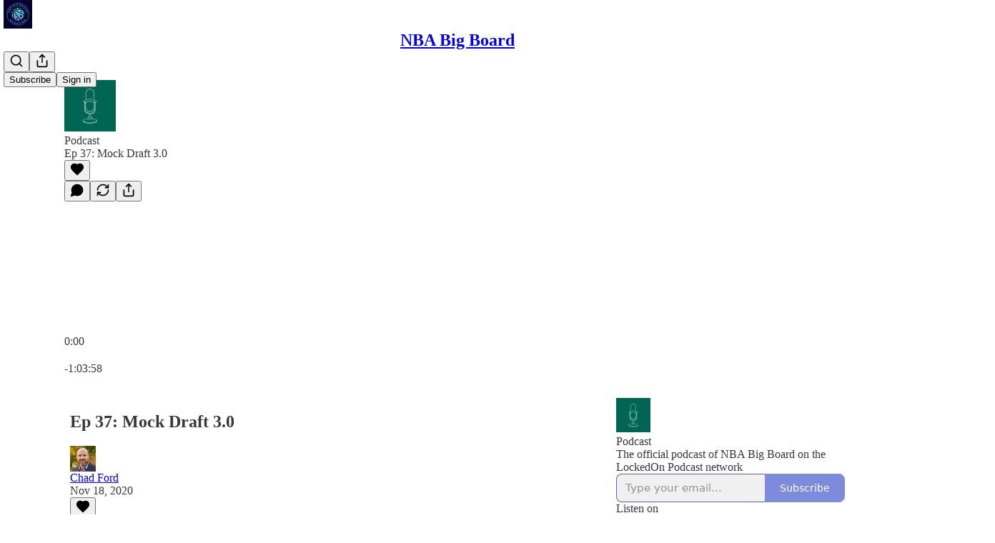

--- FILE ---
content_type: application/javascript
request_url: https://substackcdn.com/bundle/static/js/53908.ae352f64.js
body_size: 2518
content:
"use strict";(self.webpackChunksubstack=self.webpackChunksubstack||[]).push([["53908"],{11167:function(e,t,n){n.d(t,{BE:()=>J,Es:()=>S,Tk:()=>W,Tn:()=>u,X3:()=>R,ZH:()=>o,aw:()=>K,b0:()=>l,bZ:()=>w,bu:()=>N,dO:()=>T,iX:()=>$,lK:()=>A,lg:()=>V,mF:()=>F,mf:()=>k,qm:()=>H,qv:()=>a,r9:()=>g,rL:()=>s,sb:()=>q,uv:()=>j});var r=n(17402);let i=()=>{},o=i(),a=Object,l=e=>e===o,u=e=>"function"==typeof e,s=(e,t)=>({...e,...t}),c=new WeakMap,f=0,d=e=>{let t,n,r=typeof e,i=e&&e.constructor,o=i==Date;if(a(e)!==e||o||i==RegExp)t=o?e.toJSON():"symbol"==r?e.toString():"string"==r?JSON.stringify(e):""+e;else{if(t=c.get(e))return t;if(t=++f+"~",c.set(e,t),i==Array){for(n=0,t="@";n<e.length;n++)t+=d(e[n])+",";c.set(e,t)}if(i==a){t="#";let r=a.keys(e).sort();for(;!l(n=r.pop());)l(e[n])||(t+=n+":"+d(e[n])+",");c.set(e,t)}}return t},w=new WeakMap,E={},p={},h="undefined",_=typeof window!=h,y=typeof document!=h,g=(e,t)=>{let n=w.get(e);return[()=>!l(t)&&e.get(t)||E,r=>{if(!l(t)){let i=e.get(t);t in p||(p[t]=i),n[5](t,s(i,r),i||E)}},n[6],()=>!l(t)&&t in p?p[t]:!l(t)&&e.get(t)||E]},v=!0,[b,m]=_&&window.addEventListener?[window.addEventListener.bind(window),window.removeEventListener.bind(window)]:[i,i],O={initFocus:e=>(y&&document.addEventListener("visibilitychange",e),b("focus",e),()=>{y&&document.removeEventListener("visibilitychange",e),m("focus",e)}),initReconnect:e=>{let t=()=>{v=!0,e()},n=()=>{v=!1};return b("online",t),b("offline",n),()=>{m("online",t),m("offline",n)}}},T=!r.default.useId,R=!_||"Deno"in window,k=e=>_&&typeof window.requestAnimationFrame!=h?window.requestAnimationFrame(e):setTimeout(e,1),S=R?r.useEffect:r.useLayoutEffect,C="undefined"!=typeof navigator&&navigator.connection,L=!R&&C&&(["slow-2g","2g"].includes(C.effectiveType)||C.saveData),A=e=>{if(u(e))try{e=e()}catch(t){e=""}let t=e;return[e="string"==typeof e?e:(Array.isArray(e)?e.length:e)?d(e):"",t]},D=0,V=()=>++D;var N={__proto__:null,ERROR_REVALIDATE_EVENT:3,FOCUS_EVENT:0,MUTATE_EVENT:2,RECONNECT_EVENT:1};async function F(...e){let[t,n,r,i]=e,a=s({populateCache:!0,throwOnError:!0},"boolean"==typeof i?{revalidate:i}:i||{}),c=a.populateCache,f=a.rollbackOnError,d=a.optimisticData,E=!1!==a.revalidate,p=a.throwOnError;if(u(n)){let e=[];for(let r of t.keys())!/^\$(inf|sub)\$/.test(r)&&n(t.get(r)._k)&&e.push(r);return Promise.all(e.map(h))}return h(n);async function h(n){let i,[a]=A(n);if(!a)return;let[s,h]=g(t,a),[_,y,v,b]=w.get(t),m=_[a],O=()=>E&&(delete v[a],delete b[a],m&&m[0])?m[0](2).then(()=>s().data):s().data;if(e.length<3)return O();let T=r,R=V();y[a]=[R,0];let k=!l(d),S=s(),C=S.data,L=S._c,D=l(L)?C:L;if(k&&h({data:d=u(d)?d(D,C):d,_c:D}),u(T))try{T=T(D)}catch(e){i=e}if(T&&u(T.then)){let e;if(T=await T.catch(e=>{i=e}),R!==y[a][0]){if(i)throw i;return T}i&&k&&(e=i,"function"==typeof f?f(e):!1!==f)&&(c=!0,h({data:T=D,_c:o}))}c&&!i&&(u(c)&&(T=c(T,D)),h({data:T,error:o,_c:o})),y[a][1]=V();let N=await O();if(h({_c:o}),i){if(p)throw i;return}return c?N:T}}let I=(e,t)=>{for(let n in e)e[n][0]&&e[n][0](t)},M=(e,t)=>{if(!w.has(e)){let n=s(O,t),r={},a=F.bind(o,e),l=i,u={},c=(e,t)=>{let n=u[e]||[];return u[e]=n,n.push(t),()=>n.splice(n.indexOf(t),1)},f=(t,n,r)=>{e.set(t,n);let i=u[t];if(i)for(let e of i)e(n,r)},d=()=>{if(!w.has(e)&&(w.set(e,[r,{},{},{},a,f,c]),!R)){let t=n.initFocus(setTimeout.bind(o,I.bind(o,r,0))),i=n.initReconnect(setTimeout.bind(o,I.bind(o,r,1)));l=()=>{t&&t(),i&&i(),w.delete(e)}}};return d(),[e,a,d,l]}return[e,w.get(e)[4]]},[x,W]=M(new Map),q=s({onLoadingSlow:i,onSuccess:i,onError:i,onErrorRetry:(e,t,n,r,i)=>{let o=n.errorRetryCount,a=i.retryCount,u=~~((Math.random()+.5)*(1<<(a<8?a:8)))*n.errorRetryInterval;(l(o)||!(a>o))&&setTimeout(r,u,i)},onDiscarded:i,revalidateOnFocus:!0,revalidateOnReconnect:!0,revalidateIfStale:!0,shouldRetryOnError:!0,errorRetryInterval:L?1e4:5e3,focusThrottleInterval:5e3,dedupingInterval:2e3,loadingTimeout:L?5e3:3e3,compare:(e,t)=>d(e)==d(t),isPaused:()=>!1,cache:x,mutate:W,fallback:{}},{isOnline:()=>v,isVisible:()=>{let e=y&&document.visibilityState;return l(e)||"hidden"!==e}}),U=(e,t)=>{let n=s(e,t);if(t){let{use:r,fallback:i}=e,{use:o,fallback:a}=t;r&&o&&(n.use=r.concat(o)),i&&a&&(n.fallback=s(i,a))}return n},P=(0,r.createContext)({}),J=e=>{let{value:t}=e,n=(0,r.useContext)(P),i=u(t),a=(0,r.useMemo)(()=>i?t(n):t,[i,n,t]),l=(0,r.useMemo)(()=>i?a:U(n,a),[i,n,a]),c=a&&a.provider,f=(0,r.useRef)(o);c&&!f.current&&(f.current=M(c(l.cache||x),a));let d=f.current;return d&&(l.cache=d[0],l.mutate=d[1]),S(()=>{if(d)return d[2]&&d[2](),d[3]},[]),(0,r.createElement)(P.Provider,s(e,{value:l}))},X=_&&window.__SWR_DEVTOOLS_USE__,Z=X?window.__SWR_DEVTOOLS_USE__:[],$=()=>s(q,(0,r.useContext)(P)),j=(e,t)=>{let[n,r]=A(e),[,,,i]=w.get(x);if(i[n])return i[n];let o=t(r);return i[n]=o,o},B=Z.concat(e=>(t,n,r)=>{let i=n&&((...e)=>{let[r]=A(t),[,,,i]=w.get(x),o=i[r];return l(o)?n(...e):(delete i[r],o)});return e(t,i,r)}),H=e=>function(...t){let n=$(),[r,i,o]=u(t[1])?[t[0],t[1],t[2]||{}]:[t[0],null,(null===t[1]?t[2]:t[1])||{}],a=U(n,o),l=e,{use:s}=a,c=(s||[]).concat(B);for(let e=c.length;e--;)l=c[e](l);return l(r,i||a.fetcher||null,a)},K=(e,t,n)=>{let r=t[e]||(t[e]=[]);return r.push(n),()=>{let e=r.indexOf(n);e>=0&&(r[e]=r[r.length-1],r.pop())}};X&&(window.__SWR_DEVTOOLS_REACT__=r.default)}}]);